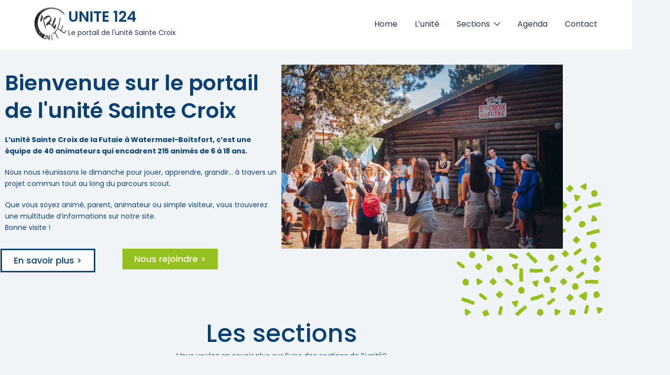

--- FILE ---
content_type: text/css
request_url: https://unite124.be/wp-content/uploads/elementor/css/post-1717.css?ver=1768498346
body_size: 2264
content:
.elementor-1717 .elementor-element.elementor-element-18d81a2 > .elementor-container > .elementor-column > .elementor-widget-wrap{align-content:center;align-items:center;}.elementor-1717 .elementor-element.elementor-element-18d81a2:not(.elementor-motion-effects-element-type-background), .elementor-1717 .elementor-element.elementor-element-18d81a2 > .elementor-motion-effects-container > .elementor-motion-effects-layer{background-color:#F2F5F8;}.elementor-1717 .elementor-element.elementor-element-18d81a2 > .elementor-background-overlay{opacity:1;transition:background 0.3s, border-radius 0.3s, opacity 0.3s;}.elementor-1717 .elementor-element.elementor-element-18d81a2{transition:background 0.3s, border 0.3s, border-radius 0.3s, box-shadow 0.3s;padding:30px 0px 0px 0px;}.elementor-1717 .elementor-element.elementor-element-9367cc9{text-align:start;}.elementor-1717 .elementor-element.elementor-element-9367cc9 .elementor-heading-title{font-family:"Poppins", Sans-serif;font-size:43px;font-weight:600;text-transform:none;line-height:56px;color:#0A4174;}.elementor-1717 .elementor-element.elementor-element-c61bfa9{font-family:"Poppins", Sans-serif;font-size:14px;color:#0A4174;}.elementor-1717 .elementor-element.elementor-element-4d36d21 .elementor-button{background-color:#FFFFFF;font-family:"Poppins", Sans-serif;font-size:18px;font-weight:500;fill:#0A4174;color:#0A4174;border-style:solid;border-color:#0A4174;border-radius:0px 0px 0px 0px;}.elementor-1717 .elementor-element.elementor-element-4d36d21 .elementor-button:hover, .elementor-1717 .elementor-element.elementor-element-4d36d21 .elementor-button:focus{background-color:#FFFFFF80;color:#0A4174;}.elementor-1717 .elementor-element.elementor-element-4d36d21 > .elementor-widget-container{margin:-9px -9px 0px -9px;}.elementor-1717 .elementor-element.elementor-element-4d36d21 .elementor-button:hover svg, .elementor-1717 .elementor-element.elementor-element-4d36d21 .elementor-button:focus svg{fill:#0A4174;}.elementor-1717 .elementor-element.elementor-element-c100d4b .elementor-button{background-color:#95C11F;font-family:"Poppins", Sans-serif;font-size:18px;font-weight:500;fill:#FFFAFA;color:#FFFAFA;border-radius:0px 0px 0px 0px;}.elementor-1717 .elementor-element.elementor-element-c100d4b .elementor-button:hover, .elementor-1717 .elementor-element.elementor-element-c100d4b .elementor-button:focus{background-color:#0A417480;}.elementor-1717 .elementor-element.elementor-element-c100d4b > .elementor-widget-container{margin:-9px -9px 0px -9px;}.elementor-1717 .elementor-element.elementor-element-9bb61e1 > .elementor-widget-wrap > .elementor-widget:not(.elementor-widget__width-auto):not(.elementor-widget__width-initial):not(:last-child):not(.elementor-absolute){margin-block-end:0px;}.elementor-1717 .elementor-element.elementor-element-9bb61e1 > .elementor-element-populated{padding:0px 0px 0px 0px;}.elementor-1717 .elementor-element.elementor-element-13dcdb6.elementor-element{--flex-grow:0;--flex-shrink:0;}body:not(.rtl) .elementor-1717 .elementor-element.elementor-element-13dcdb6{left:0px;}body.rtl .elementor-1717 .elementor-element.elementor-element-13dcdb6{right:0px;}.elementor-1717 .elementor-element.elementor-element-13dcdb6{top:1px;z-index:77;}body:not(.rtl) .elementor-1717 .elementor-element.elementor-element-c827433{right:-217px;}body.rtl .elementor-1717 .elementor-element.elementor-element-c827433{left:-217px;}.elementor-1717 .elementor-element.elementor-element-c827433{top:238px;z-index:0;}.elementor-1717 .elementor-element.elementor-element-862d530{transition:background 0.3s, border 0.3s, border-radius 0.3s, box-shadow 0.3s;padding:80px 0px 80px 0px;}.elementor-1717 .elementor-element.elementor-element-862d530 > .elementor-background-overlay{transition:background 0.3s, border-radius 0.3s, opacity 0.3s;}.elementor-1717 .elementor-element.elementor-element-2a333d1.elementor-column > .elementor-widget-wrap{justify-content:center;}.elementor-1717 .elementor-element.elementor-element-8805315{width:var( --container-widget-width, 430px );max-width:430px;--container-widget-width:430px;--container-widget-flex-grow:0;text-align:center;}.elementor-1717 .elementor-element.elementor-element-8805315 .elementor-heading-title{font-size:50px;font-weight:500;text-transform:none;line-height:48px;color:#0A4174;}.elementor-1717 .elementor-element.elementor-element-2d24dc1 > .elementor-widget-container{padding:9px 9px 0px 9px;}.elementor-1717 .elementor-element.elementor-element-2d24dc1{text-align:center;font-family:"Arial", Sans-serif;font-size:16px;font-weight:400;}.elementor-1717 .elementor-element.elementor-element-c623e1b{margin-top:-9px;margin-bottom:0px;}.elementor-1717 .elementor-element.elementor-element-046f9a6:not(.elementor-motion-effects-element-type-background) > .elementor-widget-wrap, .elementor-1717 .elementor-element.elementor-element-046f9a6 > .elementor-widget-wrap > .elementor-motion-effects-container > .elementor-motion-effects-layer{background-color:#FFFFFF;}.elementor-1717 .elementor-element.elementor-element-046f9a6 > .elementor-element-populated, .elementor-1717 .elementor-element.elementor-element-046f9a6 > .elementor-element-populated > .elementor-background-overlay, .elementor-1717 .elementor-element.elementor-element-046f9a6 > .elementor-background-slideshow{border-radius:0px 0px 0px 0px;}.elementor-1717 .elementor-element.elementor-element-046f9a6 > .elementor-element-populated{box-shadow:0px 24px 64px 0px rgba(79.00000000000004, 100.00000000000004, 125.00000000000007, 0.08);transition:background 0.3s, border 0.3s, border-radius 0.3s, box-shadow 0.3s;margin:0px 15px 0px 15px;--e-column-margin-right:15px;--e-column-margin-left:15px;padding:32px 32px 32px 32px;}.elementor-1717 .elementor-element.elementor-element-046f9a6 > .elementor-element-populated > .elementor-background-overlay{transition:background 0.3s, border-radius 0.3s, opacity 0.3s;}.elementor-1717 .elementor-element.elementor-element-414def4{text-align:center;}.elementor-1717 .elementor-element.elementor-element-eda941b .elementor-button{background-color:#00A0DD;font-family:"Poppins", Sans-serif;font-size:18px;font-weight:500;fill:#FFFAFA;color:#FFFAFA;border-radius:0px 0px 0px 0px;}.elementor-1717 .elementor-element.elementor-element-eda941b .elementor-button:hover, .elementor-1717 .elementor-element.elementor-element-eda941b .elementor-button:focus{background-color:#00A0DD80;}.elementor-1717 .elementor-element.elementor-element-eda941b > .elementor-widget-container{margin:-9px -9px 0px -9px;}.elementor-1717 .elementor-element.elementor-element-eda941b .elementor-button .elementor-button-content-wrapper{justify-content:center;}.elementor-1717 .elementor-element.elementor-element-4fdbb7e:not(.elementor-motion-effects-element-type-background) > .elementor-widget-wrap, .elementor-1717 .elementor-element.elementor-element-4fdbb7e > .elementor-widget-wrap > .elementor-motion-effects-container > .elementor-motion-effects-layer{background-color:#FFFFFF;}.elementor-1717 .elementor-element.elementor-element-4fdbb7e > .elementor-element-populated, .elementor-1717 .elementor-element.elementor-element-4fdbb7e > .elementor-element-populated > .elementor-background-overlay, .elementor-1717 .elementor-element.elementor-element-4fdbb7e > .elementor-background-slideshow{border-radius:0px 0px 0px 0px;}.elementor-1717 .elementor-element.elementor-element-4fdbb7e > .elementor-element-populated{box-shadow:0px 24px 64px 0px rgba(79.00000000000004, 100.00000000000004, 125.00000000000007, 0.08);transition:background 0.3s, border 0.3s, border-radius 0.3s, box-shadow 0.3s;margin:0px 15px 0px 15px;--e-column-margin-right:15px;--e-column-margin-left:15px;padding:32px 32px 32px 32px;}.elementor-1717 .elementor-element.elementor-element-4fdbb7e > .elementor-element-populated > .elementor-background-overlay{transition:background 0.3s, border-radius 0.3s, opacity 0.3s;}.elementor-1717 .elementor-element.elementor-element-de76b5b{width:var( --container-widget-width, 100% );max-width:100%;--container-widget-width:100%;--container-widget-flex-grow:0;text-align:center;}.elementor-1717 .elementor-element.elementor-element-de76b5b.elementor-element{--flex-grow:0;--flex-shrink:0;}.elementor-1717 .elementor-element.elementor-element-b33fd59 .elementor-button{background-color:#296F52;font-family:"Poppins", Sans-serif;font-size:18px;font-weight:500;fill:#FFFAFA;color:#FFFAFA;border-radius:0px 0px 0px 0px;}.elementor-1717 .elementor-element.elementor-element-b33fd59 .elementor-button:hover, .elementor-1717 .elementor-element.elementor-element-b33fd59 .elementor-button:focus{background-color:#296F5280;border-color:#00000000;}.elementor-1717 .elementor-element.elementor-element-b33fd59 > .elementor-widget-container{margin:9px -9px 0px -9px;}.elementor-1717 .elementor-element.elementor-element-89d953c .elementor-button{background-color:#296F52;font-family:"Poppins", Sans-serif;font-size:18px;font-weight:500;fill:#FFFAFA;color:#FFFAFA;border-radius:0px 0px 0px 0px;}.elementor-1717 .elementor-element.elementor-element-89d953c .elementor-button:hover, .elementor-1717 .elementor-element.elementor-element-89d953c .elementor-button:focus{background-color:#296F5280;}.elementor-1717 .elementor-element.elementor-element-89d953c > .elementor-widget-container{margin:0px -9px 0px -9px;}.elementor-1717 .elementor-element.elementor-element-993fdfb:not(.elementor-motion-effects-element-type-background) > .elementor-widget-wrap, .elementor-1717 .elementor-element.elementor-element-993fdfb > .elementor-widget-wrap > .elementor-motion-effects-container > .elementor-motion-effects-layer{background-color:#FFFFFF;}.elementor-1717 .elementor-element.elementor-element-993fdfb > .elementor-element-populated, .elementor-1717 .elementor-element.elementor-element-993fdfb > .elementor-element-populated > .elementor-background-overlay, .elementor-1717 .elementor-element.elementor-element-993fdfb > .elementor-background-slideshow{border-radius:0px 0px 0px 0px;}.elementor-1717 .elementor-element.elementor-element-993fdfb > .elementor-element-populated{box-shadow:0px 24px 64px 0px rgba(79.00000000000004, 100.00000000000004, 125.00000000000007, 0.08);transition:background 0.3s, border 0.3s, border-radius 0.3s, box-shadow 0.3s;margin:0px 15px 0px 15px;--e-column-margin-right:15px;--e-column-margin-left:15px;padding:32px 32px 32px 32px;}.elementor-1717 .elementor-element.elementor-element-993fdfb > .elementor-element-populated > .elementor-background-overlay{transition:background 0.3s, border-radius 0.3s, opacity 0.3s;}.elementor-1717 .elementor-element.elementor-element-f66af94{text-align:center;}.elementor-1717 .elementor-element.elementor-element-82dac24 .elementor-button{background-color:#00519E;font-family:"Poppins", Sans-serif;font-size:18px;font-weight:500;fill:#FFFAFA;color:#FFFAFA;border-radius:0px 0px 0px 0px;}.elementor-1717 .elementor-element.elementor-element-82dac24 .elementor-button:hover, .elementor-1717 .elementor-element.elementor-element-82dac24 .elementor-button:focus{background-color:#00519E80;}.elementor-1717 .elementor-element.elementor-element-82dac24 > .elementor-widget-container{margin:-9px -9px 0px -9px;}.elementor-1717 .elementor-element.elementor-element-3edc009:not(.elementor-motion-effects-element-type-background) > .elementor-widget-wrap, .elementor-1717 .elementor-element.elementor-element-3edc009 > .elementor-widget-wrap > .elementor-motion-effects-container > .elementor-motion-effects-layer{background-color:#FFFFFF;}.elementor-1717 .elementor-element.elementor-element-3edc009 > .elementor-element-populated, .elementor-1717 .elementor-element.elementor-element-3edc009 > .elementor-element-populated > .elementor-background-overlay, .elementor-1717 .elementor-element.elementor-element-3edc009 > .elementor-background-slideshow{border-radius:0px 0px 0px 0px;}.elementor-1717 .elementor-element.elementor-element-3edc009 > .elementor-element-populated{box-shadow:0px 24px 64px 0px rgba(79.00000000000004, 100.00000000000004, 125.00000000000007, 0.08);transition:background 0.3s, border 0.3s, border-radius 0.3s, box-shadow 0.3s;margin:0px 15px 0px 15px;--e-column-margin-right:15px;--e-column-margin-left:15px;padding:32px 32px 32px 32px;}.elementor-1717 .elementor-element.elementor-element-3edc009 > .elementor-element-populated > .elementor-background-overlay{transition:background 0.3s, border-radius 0.3s, opacity 0.3s;}.elementor-1717 .elementor-element.elementor-element-f6a774c{text-align:center;}.elementor-1717 .elementor-element.elementor-element-d38947b .elementor-button{background-color:#D4021D;font-family:"Poppins", Sans-serif;font-size:18px;font-weight:500;fill:#FFFAFA;color:#FFFAFA;border-radius:0px 0px 0px 0px;}.elementor-1717 .elementor-element.elementor-element-d38947b .elementor-button:hover, .elementor-1717 .elementor-element.elementor-element-d38947b .elementor-button:focus{background-color:#D4021D80;}.elementor-1717 .elementor-element.elementor-element-d38947b > .elementor-widget-container{margin:-9px -9px 0px -9px;}.elementor-1717 .elementor-element.elementor-element-207d58b0:not(.elementor-motion-effects-element-type-background), .elementor-1717 .elementor-element.elementor-element-207d58b0 > .elementor-motion-effects-container > .elementor-motion-effects-layer{background-color:#0A4275;}.elementor-1717 .elementor-element.elementor-element-207d58b0 > .elementor-container{max-width:1190px;}.elementor-1717 .elementor-element.elementor-element-207d58b0{transition:background 0.3s, border 0.3s, border-radius 0.3s, box-shadow 0.3s;margin-top:0px;margin-bottom:0px;padding:10px 0px 10px 0px;}.elementor-1717 .elementor-element.elementor-element-207d58b0 > .elementor-background-overlay{transition:background 0.3s, border-radius 0.3s, opacity 0.3s;}.elementor-bc-flex-widget .elementor-1717 .elementor-element.elementor-element-5cc7b941.elementor-column .elementor-widget-wrap{align-items:flex-start;}.elementor-1717 .elementor-element.elementor-element-5cc7b941.elementor-column.elementor-element[data-element_type="column"] > .elementor-widget-wrap.elementor-element-populated{align-content:flex-start;align-items:flex-start;}.elementor-1717 .elementor-element.elementor-element-5cc7b941.elementor-column > .elementor-widget-wrap{justify-content:center;}.elementor-1717 .elementor-element.elementor-element-14d1861f{width:var( --container-widget-width, 100% );max-width:100%;--container-widget-width:100%;--container-widget-flex-grow:0;text-align:start;}.elementor-1717 .elementor-element.elementor-element-14d1861f > .elementor-widget-container{margin:0px 0px 0px 0px;padding:0px 0px 0px 0px;}.elementor-1717 .elementor-element.elementor-element-14d1861f.elementor-element{--align-self:center;--flex-grow:0;--flex-shrink:0;}.elementor-bc-flex-widget .elementor-1717 .elementor-element.elementor-element-632da2f1.elementor-column .elementor-widget-wrap{align-items:center;}.elementor-1717 .elementor-element.elementor-element-632da2f1.elementor-column.elementor-element[data-element_type="column"] > .elementor-widget-wrap.elementor-element-populated{align-content:center;align-items:center;}.elementor-1717 .elementor-element.elementor-element-1ae178b6 > .elementor-widget-container{margin:0px 0px 0px 0px;padding:0px 0px 0px 0px;}.elementor-1717 .elementor-element.elementor-element-1ae178b6{text-align:start;}.elementor-1717 .elementor-element.elementor-element-1ae178b6 .elementor-heading-title{font-family:"Sofia Sans", Sans-serif;font-size:30px;color:#FFFFFF;}.elementor-1717 .elementor-element.elementor-element-30c5945e > .elementor-widget-container{margin:-16px 0px 0px 0px;padding:0px 0px 0px 0px;}.elementor-1717 .elementor-element.elementor-element-30c5945e.elementor-element{--align-self:flex-end;}.elementor-1717 .elementor-element.elementor-element-30c5945e{text-align:start;font-size:14px;text-decoration:none;line-height:18px;color:#FFFFFF;}.elementor-1717 .elementor-element.elementor-element-30c5945e a{color:#FFFFFF;}.elementor-1717 .elementor-element.elementor-element-30c5945e a:hover, .elementor-1717 .elementor-element.elementor-element-30c5945e a:focus{color:#FFFFFF80;}.elementor-1717 .elementor-element.elementor-element-2d3e6a98 > .elementor-widget-container{margin:-20px 0px 0px 0px;padding:0px 0px 0px 0px;}.elementor-1717 .elementor-element.elementor-element-2d3e6a98{text-align:start;}.elementor-1717 .elementor-element.elementor-element-2d3e6a98 .elementor-heading-title{font-family:"Sofia Sans", Sans-serif;font-size:13px;font-weight:400;text-transform:none;color:#FFFFFF;}.elementor-1717 .elementor-element.elementor-element-2fb7867f{width:var( --container-widget-width, 41% );max-width:41%;--container-widget-width:41%;--container-widget-flex-grow:0;text-align:start;}.elementor-1717 .elementor-element.elementor-element-2fb7867f > .elementor-widget-container{margin:-18px 0px 0px 0px;padding:0px 0px 0px 0px;}.elementor-1717 .elementor-element.elementor-element-2fb7867f.elementor-element{--align-self:center;--flex-grow:0;--flex-shrink:0;}.elementor-bc-flex-widget .elementor-1717 .elementor-element.elementor-element-6730d0a6.elementor-column .elementor-widget-wrap{align-items:flex-start;}.elementor-1717 .elementor-element.elementor-element-6730d0a6.elementor-column.elementor-element[data-element_type="column"] > .elementor-widget-wrap.elementor-element-populated{align-content:flex-start;align-items:flex-start;}.elementor-1717 .elementor-element.elementor-element-4efdfab1 > .elementor-widget-container{margin:10px 0px 0px 0px;}.elementor-1717 .elementor-element.elementor-element-4efdfab1 .elementor-heading-title{font-family:"Poppins", Sans-serif;font-size:16px;font-weight:700;color:#FFFFFF;}.elementor-1717 .elementor-element.elementor-element-42106da6 > .elementor-widget-container{margin:0px 0px 0px 0px;}.elementor-1717 .elementor-element.elementor-element-42106da6{font-family:"Poppins", Sans-serif;font-size:15px;line-height:1.6em;color:#FFFFFF80;}.elementor-1717 .elementor-element.elementor-element-42106da6 p{margin-block-end:0px;}.elementor-1717 .elementor-element.elementor-element-42106da6 a{color:#FFFFFF;}.elementor-1717 .elementor-element.elementor-element-42106da6 a:hover, .elementor-1717 .elementor-element.elementor-element-42106da6 a:focus{color:#FFFFFF8F;}.elementor-bc-flex-widget .elementor-1717 .elementor-element.elementor-element-197500d5.elementor-column .elementor-widget-wrap{align-items:flex-start;}.elementor-1717 .elementor-element.elementor-element-197500d5.elementor-column.elementor-element[data-element_type="column"] > .elementor-widget-wrap.elementor-element-populated{align-content:flex-start;align-items:flex-start;}.elementor-1717 .elementor-element.elementor-element-440d1c9e > .elementor-widget-container{margin:10px 0px 0px 0px;}.elementor-1717 .elementor-element.elementor-element-440d1c9e .elementor-heading-title{font-family:"Poppins", Sans-serif;font-size:16px;font-weight:700;color:#FFFFFF;}.elementor-1717 .elementor-element.elementor-element-7003171 > .elementor-widget-container{margin:0px 0px 0px 0px;}.elementor-1717 .elementor-element.elementor-element-7003171{font-family:"Poppins", Sans-serif;font-size:15px;line-height:1.6em;color:#FFFFFF80;}.elementor-1717 .elementor-element.elementor-element-7003171 p{margin-block-end:0px;}.elementor-1717 .elementor-element.elementor-element-7003171 a{color:#FFFFFF;}.elementor-1717 .elementor-element.elementor-element-7003171 a:hover, .elementor-1717 .elementor-element.elementor-element-7003171 a:focus{color:#FFFFFF8F;}@media(min-width:768px){.elementor-1717 .elementor-element.elementor-element-0beff33{width:44.906%;}.elementor-1717 .elementor-element.elementor-element-2cd4de3{width:55.094%;}.elementor-1717 .elementor-element.elementor-element-5cc7b941{width:20%;}.elementor-1717 .elementor-element.elementor-element-632da2f1{width:35%;}.elementor-1717 .elementor-element.elementor-element-6730d0a6{width:19.752%;}.elementor-1717 .elementor-element.elementor-element-197500d5{width:25%;}}@media(max-width:1024px) and (min-width:768px){.elementor-1717 .elementor-element.elementor-element-8caeeff{width:100%;}.elementor-1717 .elementor-element.elementor-element-0beff33{width:40%;}.elementor-1717 .elementor-element.elementor-element-2cd4de3{width:60%;}.elementor-1717 .elementor-element.elementor-element-9bb61e1{width:100%;}.elementor-1717 .elementor-element.elementor-element-5cc7b941{width:100%;}.elementor-1717 .elementor-element.elementor-element-632da2f1{width:39%;}.elementor-1717 .elementor-element.elementor-element-6730d0a6{width:28%;}.elementor-1717 .elementor-element.elementor-element-197500d5{width:31%;}}@media(max-width:1024px){.elementor-1717 .elementor-element.elementor-element-18d81a2{padding:0px 0px 100px 0px;}.elementor-1717 .elementor-element.elementor-element-9bb61e1 > .elementor-widget-wrap > .elementor-widget:not(.elementor-widget__width-auto):not(.elementor-widget__width-initial):not(:last-child):not(.elementor-absolute){margin-block-end:20px;}.elementor-1717 .elementor-element.elementor-element-13dcdb6{width:var( --container-widget-width, 766px );max-width:766px;--container-widget-width:766px;--container-widget-flex-grow:0;}.elementor-1717 .elementor-element.elementor-element-c827433{width:100%;max-width:100%;}.elementor-1717 .elementor-element.elementor-element-862d530{padding:12px 12px 12px 12px;}.elementor-1717 .elementor-element.elementor-element-207d58b0{margin-top:30px;margin-bottom:0px;padding:0px 0px 0px 0px;}.elementor-1717 .elementor-element.elementor-element-14d1861f{text-align:center;}.elementor-1717 .elementor-element.elementor-element-632da2f1 > .elementor-widget-wrap > .elementor-widget:not(.elementor-widget__width-auto):not(.elementor-widget__width-initial):not(:last-child):not(.elementor-absolute){margin-block-end:29px;}.elementor-1717 .elementor-element.elementor-element-1ae178b6{width:100%;max-width:100%;text-align:center;}.elementor-1717 .elementor-element.elementor-element-30c5945e{width:100%;max-width:100%;text-align:center;}.elementor-1717 .elementor-element.elementor-element-30c5945e > .elementor-widget-container{padding:25px 0px 0px 0px;}.elementor-1717 .elementor-element.elementor-element-30c5945e.elementor-element{--order:99999 /* order end hack */;}.elementor-1717 .elementor-element.elementor-element-2d3e6a98{text-align:center;}.elementor-1717 .elementor-element.elementor-element-2fb7867f{width:100%;max-width:100%;text-align:center;}.elementor-1717 .elementor-element.elementor-element-42106da6 > .elementor-widget-container{margin:0px 0px 0px 0px;}.elementor-1717 .elementor-element.elementor-element-42106da6.elementor-element{--align-self:flex-start;}.elementor-1717 .elementor-element.elementor-element-197500d5.elementor-column > .elementor-widget-wrap{justify-content:flex-start;}.elementor-1717 .elementor-element.elementor-element-7003171 > .elementor-widget-container{margin:0px 0px 0px 0px;}.elementor-1717 .elementor-element.elementor-element-7003171.elementor-element{--align-self:flex-start;}}@media(max-width:767px){.elementor-1717 .elementor-element.elementor-element-9367cc9 .elementor-heading-title{font-size:28px;line-height:32px;}.elementor-1717 .elementor-element.elementor-element-4d36d21 > .elementor-widget-container{margin:9px 9px 9px 9px;}.elementor-1717 .elementor-element.elementor-element-c100d4b > .elementor-widget-container{margin:9px 9px 9px 9px;}.elementor-1717 .elementor-element.elementor-element-8805315 .elementor-heading-title{font-size:28px;line-height:38px;}.elementor-1717 .elementor-element.elementor-element-14d1861f{--container-widget-width:124px;--container-widget-flex-grow:0;width:var( --container-widget-width, 124px );max-width:124px;}.elementor-1717 .elementor-element.elementor-element-30c5945e > .elementor-widget-container{margin:20px 0px 0px 0px;padding:0px 0px 0px 0px;}.elementor-1717 .elementor-element.elementor-element-2fb7867f{text-align:center;}.elementor-1717 .elementor-element.elementor-element-4efdfab1{text-align:center;}.elementor-1717 .elementor-element.elementor-element-42106da6 > .elementor-widget-container{margin:0px 0px 0px 0px;}.elementor-1717 .elementor-element.elementor-element-42106da6{text-align:center;}.elementor-1717 .elementor-element.elementor-element-197500d5 > .elementor-element-populated{margin:0px 0px 0px 0px;--e-column-margin-right:0px;--e-column-margin-left:0px;padding:0px 0px 0px 0px;}.elementor-1717 .elementor-element.elementor-element-440d1c9e{text-align:center;}.elementor-1717 .elementor-element.elementor-element-7003171 > .elementor-widget-container{margin:0px 0px 0px 0px;}.elementor-1717 .elementor-element.elementor-element-7003171{text-align:center;}}

--- FILE ---
content_type: application/javascript
request_url: https://unite124.be/wp-content/plugins/athemes-addons-for-elementor-lite/assets/js/modules/custom-css/scripts.min.js?ver=1.1.7
body_size: 112
content:
jQuery(window).on("elementor:init",function(){"use strict";function e(e,t){if(t){var n=t.model,o=n.get("settings").get("aafe_custom_css"),r=".elementor-element.elementor-element-"+n.get("id");return o&&(e+=o.replace(/selector/g,r)),e}}elementor.hooks.addFilter("editor/style/styleText",e)});